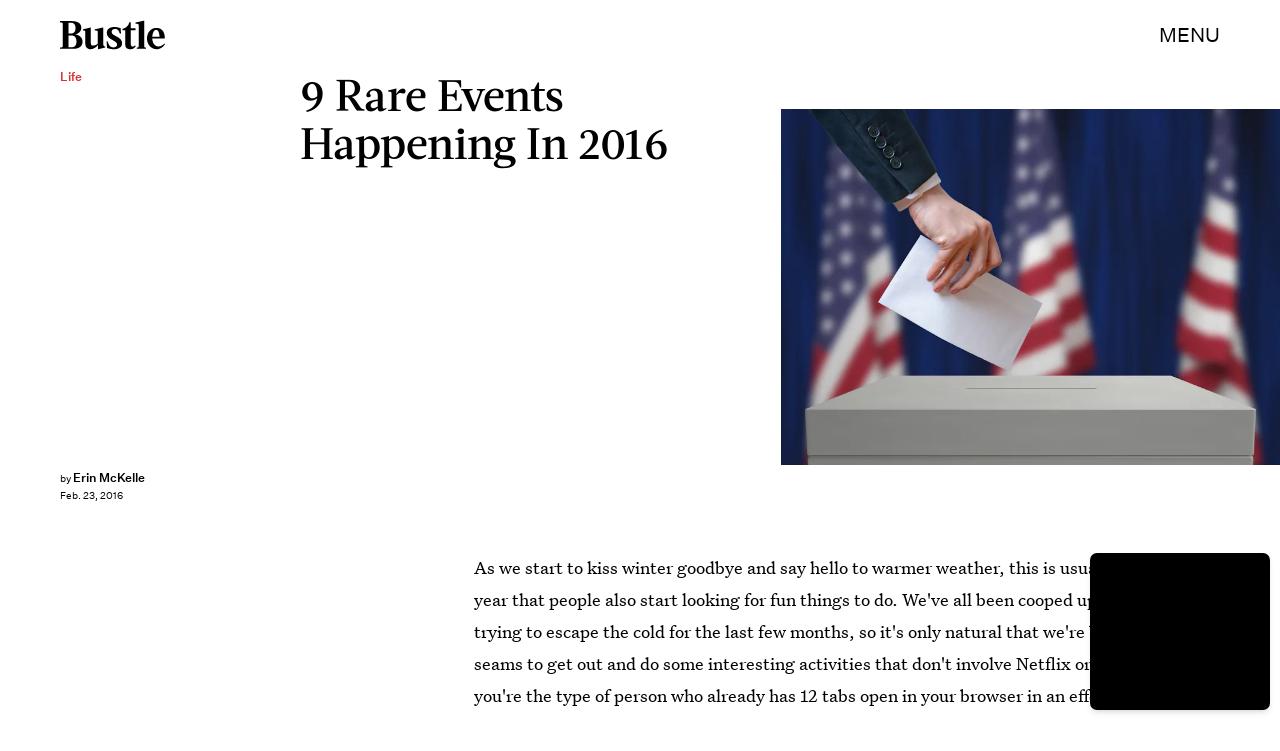

--- FILE ---
content_type: text/html; charset=utf-8
request_url: https://www.google.com/recaptcha/api2/aframe
body_size: 251
content:
<!DOCTYPE HTML><html><head><meta http-equiv="content-type" content="text/html; charset=UTF-8"></head><body><script nonce="6WhjqdmxDEoGhGZLwVFPrQ">/** Anti-fraud and anti-abuse applications only. See google.com/recaptcha */ try{var clients={'sodar':'https://pagead2.googlesyndication.com/pagead/sodar?'};window.addEventListener("message",function(a){try{if(a.source===window.parent){var b=JSON.parse(a.data);var c=clients[b['id']];if(c){var d=document.createElement('img');d.src=c+b['params']+'&rc='+(localStorage.getItem("rc::a")?sessionStorage.getItem("rc::b"):"");window.document.body.appendChild(d);sessionStorage.setItem("rc::e",parseInt(sessionStorage.getItem("rc::e")||0)+1);localStorage.setItem("rc::h",'1768780401494');}}}catch(b){}});window.parent.postMessage("_grecaptcha_ready", "*");}catch(b){}</script></body></html>